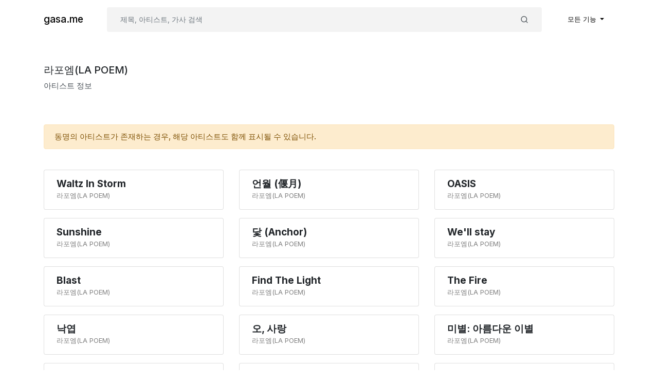

--- FILE ---
content_type: text/html; charset=UTF-8
request_url: https://gasa.me/artist?name=%EB%9D%BC%ED%8F%AC%EC%97%A0%28LA+POEM%29
body_size: 2227
content:
<!doctype html>
<html lang="ko" prefix="og: https://ogp.me/ns#">
<head>
    <meta charset="utf-8"/>
    <meta name="viewport" content="width=device-width, initial-scale=1, shrink-to-fit=no"/>
            <title>&quot;라포엠(LA POEM)&quot; 아티스트 모아 보기 - gasa.me (가사.미)</title>
        <meta http-equiv="X-UA-Compatible" content="IE=edge"/>
            <meta name="description" content="&quot;라포엠(LA POEM)&quot; 아티스트 곡 21개를 모아봅니다."/>
    
            <link rel="canonical" href="https://gasa.me/artist?name=%EB%9D%BC%ED%8F%AC%EC%97%A0%28LA+POEM%29"/>
        <meta property="og:url" content="https://gasa.me/artist?name=%EB%9D%BC%ED%8F%AC%EC%97%A0%28LA+POEM%29"/>
    
    <meta name="twitter:card" content="summary"/>
    <meta property="og:type" content="website"/>
    <meta property="og:site_name" content="gasa.me"/>
    <meta property="og:locale" content="ko_KR"/>
            <meta property="og:title" content="&quot;라포엠(LA POEM)&quot; 아티스트 모아 보기 - gasa.me (가사.미) 《gasa.me》"/>
                <meta property="og:description" content="&quot;라포엠(LA POEM)&quot; 아티스트 곡 21개를 모아봅니다."/>
        <link rel="apple-touch-icon" sizes="180x180" href="/apple-touch-icon.png">
    <link rel="icon" type="image/png" sizes="32x32" href="/favicon-32x32.png">
    <link rel="icon" type="image/png" sizes="16x16" href="/favicon-16x16.png">
    <link rel="manifest" href="/site.webmanifest">
    <link href="/css/app.css?id=38b2f5404d24a4e19533" rel="stylesheet">
    <script async src="https://www.googletagmanager.com/gtag/js?id=G-YDE09D8TJT"></script>
    <script>
        window.dataLayer = window.dataLayer || [];
        function gtag(){dataLayer.push(arguments);}
        gtag('js', new Date());

        gtag('config', 'G-YDE09D8TJT');
    </script>
    </head>
<body class="gasa">
<div id="app">
    <nav class="navbar navbar-expand-md navbar-light gasa--navbar">
        <div class="container">
            <a class="navbar-brand" href="https://gasa.me">
                gasa.me
            </a>
            <button class="navbar-toggler" type="button" data-toggle="collapse" data-target="#navbarApp"
                    aria-controls="navbarApp" aria-expanded="false" aria-label="Toggle navigation">
                <span class="navbar-toggler-icon"></span>
            </button>

            <div class="collapse navbar-collapse" id="navbarApp">
                <form class="gasa--searchForm my-lg-0" method="get" action="/search">
                    <div class="input-group">
                        <input hidden type="hidden" name="search__type"
                               value="default"/>
                        <input class="form-control" name="keyword" autocomplete="search" type="search"
                               placeholder="제목, 아티스트, 가사 검색"
                                required>
                        <div class="input-group-append">
                            <button class="btn d-flex align-items-center send" type="submit">
                                <svg xmlns="http://www.w3.org/2000/svg" height="1rem" viewBox="0 0 24 24" fill="none"
                                     stroke="currentColor" stroke-width="2" stroke-linecap="round"
                                     stroke-linejoin="round"
                                     class="feather feather-search">
                                    <circle cx="11" cy="11" r="8"></circle>
                                    <line x1="21" y1="21" x2="16.65" y2="16.65"></line>
                                </svg>
                            </button>
                        </div>
                    </div>
                </form>
                <ul class="navbar-nav ml-auto">
                    <li class="nav-item dropdown">
                        <a class="nav-link dropdown-toggle" href="#" id="navbarDropdown" role="button"
                           data-toggle="dropdown"
                           aria-haspopup="true" aria-expanded="false">
                            모든 기능
                        </a>
                        <div class="dropdown-menu dropdown-menu-right" aria-labelledby="navbarDropdown">
                                                            <a class="dropdown-item" href="/user/login">로그인</a>
                                <a class="dropdown-item" href="/user/register">회원가입</a>
                                                                                </div>
                    </li>
                </ul>
            </div>
        </div>
    </nav>

        <section class="jumbotron jumbotron-fluid py-5">
        <div class="container">
            <h2 style="font-size: 20px;">라포엠(LA POEM)</h2>
            <p>아티스트 정보</p>
        </div>
    </section>
    <section>
        <div class="container">
            <div class="alert alert-warning" role="alert">
                동명의 아티스트가 존재하는 경우, 해당 아티스트도 함께 표시될 수 있습니다.
            </div>
        </div>
    </section>
    <section class="pt-3">
                    <div class="container">
                <div class="row">
                                            <div class="col-lg-4 col-md-6">
                            <a href="/song/3765" class="list-group-item list-group-item-action my-2 songCard">
                                <div class="w-100">
                                    <h5 class="font-weight-bold m-0">Waltz In Storm</h5>
                                    <span class="text-black-50" style="font-size: 86%;">라포엠(LA POEM)</span>
                                </div>
                            </a>
                        </div>
                                            <div class="col-lg-4 col-md-6">
                            <a href="/song/3767" class="list-group-item list-group-item-action my-2 songCard">
                                <div class="w-100">
                                    <h5 class="font-weight-bold m-0">언월 (偃月)</h5>
                                    <span class="text-black-50" style="font-size: 86%;">라포엠(LA POEM)</span>
                                </div>
                            </a>
                        </div>
                                            <div class="col-lg-4 col-md-6">
                            <a href="/song/12056" class="list-group-item list-group-item-action my-2 songCard">
                                <div class="w-100">
                                    <h5 class="font-weight-bold m-0">OASIS</h5>
                                    <span class="text-black-50" style="font-size: 86%;">라포엠(LA POEM)</span>
                                </div>
                            </a>
                        </div>
                                            <div class="col-lg-4 col-md-6">
                            <a href="/song/13122" class="list-group-item list-group-item-action my-2 songCard">
                                <div class="w-100">
                                    <h5 class="font-weight-bold m-0">Sunshine</h5>
                                    <span class="text-black-50" style="font-size: 86%;">라포엠(LA POEM)</span>
                                </div>
                            </a>
                        </div>
                                            <div class="col-lg-4 col-md-6">
                            <a href="/song/31443" class="list-group-item list-group-item-action my-2 songCard">
                                <div class="w-100">
                                    <h5 class="font-weight-bold m-0">닻 (Anchor)</h5>
                                    <span class="text-black-50" style="font-size: 86%;">라포엠(LA POEM)</span>
                                </div>
                            </a>
                        </div>
                                            <div class="col-lg-4 col-md-6">
                            <a href="/song/31444" class="list-group-item list-group-item-action my-2 songCard">
                                <div class="w-100">
                                    <h5 class="font-weight-bold m-0">We&#039;ll stay</h5>
                                    <span class="text-black-50" style="font-size: 86%;">라포엠(LA POEM)</span>
                                </div>
                            </a>
                        </div>
                                            <div class="col-lg-4 col-md-6">
                            <a href="/song/31445" class="list-group-item list-group-item-action my-2 songCard">
                                <div class="w-100">
                                    <h5 class="font-weight-bold m-0">Blast</h5>
                                    <span class="text-black-50" style="font-size: 86%;">라포엠(LA POEM)</span>
                                </div>
                            </a>
                        </div>
                                            <div class="col-lg-4 col-md-6">
                            <a href="/song/31446" class="list-group-item list-group-item-action my-2 songCard">
                                <div class="w-100">
                                    <h5 class="font-weight-bold m-0">Find The Light</h5>
                                    <span class="text-black-50" style="font-size: 86%;">라포엠(LA POEM)</span>
                                </div>
                            </a>
                        </div>
                                            <div class="col-lg-4 col-md-6">
                            <a href="/song/31448" class="list-group-item list-group-item-action my-2 songCard">
                                <div class="w-100">
                                    <h5 class="font-weight-bold m-0">The Fire</h5>
                                    <span class="text-black-50" style="font-size: 86%;">라포엠(LA POEM)</span>
                                </div>
                            </a>
                        </div>
                                            <div class="col-lg-4 col-md-6">
                            <a href="/song/31933" class="list-group-item list-group-item-action my-2 songCard">
                                <div class="w-100">
                                    <h5 class="font-weight-bold m-0">낙엽</h5>
                                    <span class="text-black-50" style="font-size: 86%;">라포엠(LA POEM)</span>
                                </div>
                            </a>
                        </div>
                                            <div class="col-lg-4 col-md-6">
                            <a href="/song/31935" class="list-group-item list-group-item-action my-2 songCard">
                                <div class="w-100">
                                    <h5 class="font-weight-bold m-0">오, 사랑</h5>
                                    <span class="text-black-50" style="font-size: 86%;">라포엠(LA POEM)</span>
                                </div>
                            </a>
                        </div>
                                            <div class="col-lg-4 col-md-6">
                            <a href="/song/31936" class="list-group-item list-group-item-action my-2 songCard">
                                <div class="w-100">
                                    <h5 class="font-weight-bold m-0">미별: 아름다운 이별</h5>
                                    <span class="text-black-50" style="font-size: 86%;">라포엠(LA POEM)</span>
                                </div>
                            </a>
                        </div>
                                            <div class="col-lg-4 col-md-6">
                            <a href="/song/32473" class="list-group-item list-group-item-action my-2 songCard">
                                <div class="w-100">
                                    <h5 class="font-weight-bold m-0">미로(Mirror)</h5>
                                    <span class="text-black-50" style="font-size: 86%;">라포엠(LA POEM)</span>
                                </div>
                            </a>
                        </div>
                                            <div class="col-lg-4 col-md-6">
                            <a href="/song/32474" class="list-group-item list-group-item-action my-2 songCard">
                                <div class="w-100">
                                    <h5 class="font-weight-bold m-0">Rose</h5>
                                    <span class="text-black-50" style="font-size: 86%;">라포엠(LA POEM)</span>
                                </div>
                            </a>
                        </div>
                                            <div class="col-lg-4 col-md-6">
                            <a href="/song/36035" class="list-group-item list-group-item-action my-2 songCard">
                                <div class="w-100">
                                    <h5 class="font-weight-bold m-0">심판의 날</h5>
                                    <span class="text-black-50" style="font-size: 86%;">라포엠(LA POEM)</span>
                                </div>
                            </a>
                        </div>
                                            <div class="col-lg-4 col-md-6">
                            <a href="/song/40696" class="list-group-item list-group-item-action my-2 songCard">
                                <div class="w-100">
                                    <h5 class="font-weight-bold m-0">아침의 나라</h5>
                                    <span class="text-black-50" style="font-size: 86%;">라포엠(LA POEM)</span>
                                </div>
                            </a>
                        </div>
                                            <div class="col-lg-4 col-md-6">
                            <a href="/song/45040" class="list-group-item list-group-item-action my-2 songCard">
                                <div class="w-100">
                                    <h5 class="font-weight-bold m-0">Alive</h5>
                                    <span class="text-black-50" style="font-size: 86%;">라포엠(LA POEM)</span>
                                </div>
                            </a>
                        </div>
                                            <div class="col-lg-4 col-md-6">
                            <a href="/song/45041" class="list-group-item list-group-item-action my-2 songCard">
                                <div class="w-100">
                                    <h5 class="font-weight-bold m-0">살리라</h5>
                                    <span class="text-black-50" style="font-size: 86%;">라포엠(LA POEM)</span>
                                </div>
                            </a>
                        </div>
                                            <div class="col-lg-4 col-md-6">
                            <a href="/song/45042" class="list-group-item list-group-item-action my-2 songCard">
                                <div class="w-100">
                                    <h5 class="font-weight-bold m-0">오랜 약속</h5>
                                    <span class="text-black-50" style="font-size: 86%;">라포엠(LA POEM)</span>
                                </div>
                            </a>
                        </div>
                                            <div class="col-lg-4 col-md-6">
                            <a href="/song/45043" class="list-group-item list-group-item-action my-2 songCard">
                                <div class="w-100">
                                    <h5 class="font-weight-bold m-0">Meant to Be</h5>
                                    <span class="text-black-50" style="font-size: 86%;">라포엠(LA POEM)</span>
                                </div>
                            </a>
                        </div>
                                            <div class="col-lg-4 col-md-6">
                            <a href="/song/45044" class="list-group-item list-group-item-action my-2 songCard">
                                <div class="w-100">
                                    <h5 class="font-weight-bold m-0">Este amor</h5>
                                    <span class="text-black-50" style="font-size: 86%;">라포엠(LA POEM)</span>
                                </div>
                            </a>
                        </div>
                                    </div>
            </div>
                <style>
            .list-group-item + .list-group-item {
                border-top-width: 1px;
            }
        </style>
    </section>

    <footer class="text-center my-3">
        <p class="mb-1">support email: <a href="/cdn-cgi/l/email-protection#2e5d5b5e5e415c5a6e494f5d4f00434b"><span class="__cf_email__" data-cfemail="394a4c4949564b4d795e584a5817545c">[email&#160;protected]</span></a></p>
        <p class="m-0">&copy; 2026 gasa.me • <a href="/page/privacy">Privacy Policy</a> • <a href="/page/dmca">DMCA</a> • <a href="/general_comments">피드백</a></p>
    </footer>
</div>
<script data-cfasync="false" src="/cdn-cgi/scripts/5c5dd728/cloudflare-static/email-decode.min.js"></script><script src="/js/app.js?id=be6e230ef65e4ef668dd" defer></script>
</body>
</html>
